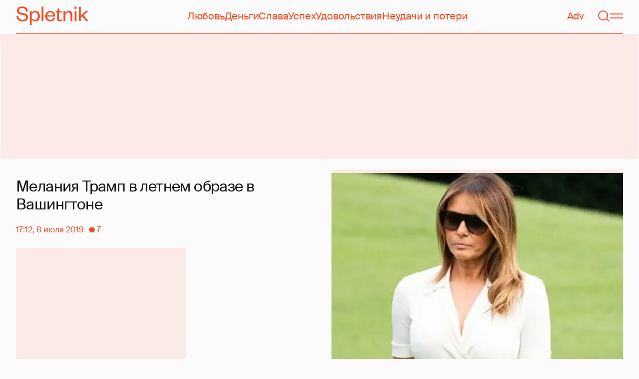

--- FILE ---
content_type: text/html; charset=utf-8
request_url: https://www.google.com/recaptcha/api2/aframe
body_size: 265
content:
<!DOCTYPE HTML><html><head><meta http-equiv="content-type" content="text/html; charset=UTF-8"></head><body><script nonce="xHttiTDOWGRaomMrkFld0Q">/** Anti-fraud and anti-abuse applications only. See google.com/recaptcha */ try{var clients={'sodar':'https://pagead2.googlesyndication.com/pagead/sodar?'};window.addEventListener("message",function(a){try{if(a.source===window.parent){var b=JSON.parse(a.data);var c=clients[b['id']];if(c){var d=document.createElement('img');d.src=c+b['params']+'&rc='+(localStorage.getItem("rc::a")?sessionStorage.getItem("rc::b"):"");window.document.body.appendChild(d);sessionStorage.setItem("rc::e",parseInt(sessionStorage.getItem("rc::e")||0)+1);localStorage.setItem("rc::h",'1768948617653');}}}catch(b){}});window.parent.postMessage("_grecaptcha_ready", "*");}catch(b){}</script></body></html>

--- FILE ---
content_type: application/javascript; charset=utf-8
request_url: https://fundingchoicesmessages.google.com/f/AGSKWxVRRhpO-j3WFGaVnk-5HcbZuKvQ5_Otd-8mIMkJckcYLR-wkIsYf6TAiluIOVxHXj7nGXP8TB9tgHKpK4sBf4_igdwKIU2an5ZRdMwaEMkYsSkIrupU7tE9vUI1DRQ8A2zk9dZ7ZaDpi9y7zLKROtecX3TK-I2LQWwBo_TSeM0vEEnshiYuIi2i3LYy/_/ads/rect_/dynamicvideoad?/adenc_/delivery/fc./ads_display.
body_size: -1290
content:
window['68cae597-befd-4b0c-81bb-d63ee0f45725'] = true;